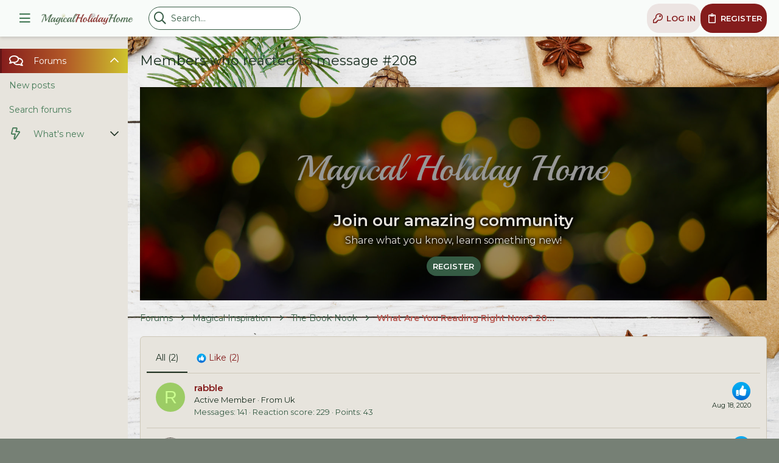

--- FILE ---
content_type: application/javascript
request_url: https://magicalholidayhome.com/forum/js/themehouse/gift/vendor/backstretch/jquery.backstretch.min.js?_v=7aadd458
body_size: 5791
content:
(function(e,f,q){function z(a){return G.hasOwnProperty(a)?a:"cover"}var t=/^.*(youtu\.be\/|youtube\.com\/v\/|youtube\.com\/embed\/|youtube\.com\/watch\?v=|youtube\.com\/watch\?.*&v=)([^#&\?]*).*/i;e.fn.backstretch=function(a,c){var b=arguments;0===e(f).scrollTop()&&f.scrollTo(0,0);var d;this.each(function(g){var n=e(this),h=n.data("backstretch");if(h){if("string"===typeof b[0]&&"function"===typeof h[b[0]]){n=h[b[0]].apply(h,Array.prototype.slice.call(b,1));n===h&&(n=q);n!==q&&(d=d||[],d[g]=n);return}c=
e.extend(h.options,c);h.hasOwnProperty("destroy")&&h.destroy(!0)}if(!a||a&&0===a.length)(g=n.css("background-image"))&&"none"!==g?a=[{url:n.css("backgroundImage").replace(/url\(|\)|"|'/g,"")}]:e.error("No images were supplied for Backstretch, or element must have a CSS-defined background image.");h=new A(this,a,c||{});n.data("backstretch",h)});return d?1===d.length?d[0]:d:this};e.backstretch=function(a,c){return e("body").backstretch(a,c).data("backstretch")};e.expr[":"].backstretch=function(a){return e(a).data("backstretch")!==
q};e.fn.backstretch.defaults={duration:5E3,transition:"fade",transitionDuration:0,animateFirst:!0,alignX:.5,alignY:.5,paused:!1,start:0,preload:2,preloadSize:1,resolutionRefreshRate:2500,resolutionChangeRatioThreshold:.1};var H={left:0,top:0,overflow:"hidden",margin:0,padding:0,height:"100%",width:"100%",zIndex:-999999},I={position:"absolute",display:"none",margin:0,padding:0,border:"none",width:"100%",height:"100%",zIndex:-999999},J={position:"absolute",margin:0,padding:0,border:"none",width:"100%",
height:"100%",maxWidth:"none"},B=function(){var a=function(a){for(var b=1;b<a.length;b++){for(var c=a[b],d=b;a[d-1]&&parseInt(a[d-1].width,10)>parseInt(c.width,10);)a[d]=a[d-1],--d;a[d]=c}return a},c=function(a,b,c){var d=f.devicePixelRatio||1,e=K();b=b>a?"portrait":a>b?"landscape":"square";for(var g=0,n,m=0,k;m<c.length;m++)if(k=c[m],"string"===typeof k&&(k=c[m]={url:k}),!k.pixelRatio||"auto"===k.pixelRatio||parseFloat(k.pixelRatio)===d)if(!k.deviceOrientation||k.deviceOrientation===e)if(!k.windowOrientation||
k.windowOrientation===e)if(!k.orientation||k.orientation===b)if(g=m,n=a,"auto"===k.pixelRatio&&(a*=d),k.width>=n)break;return c[Math.min(m,g)]},b=function(a,c){if("string"===typeof a)a=a.replace(/{{(width|height)}}/g,c);else if(a instanceof Array)for(var d=0;d<a.length;d++)a[d].src?a[d].src=b(a[d].src,c):a[d]=b(a[d],c);return a};return function(d,g){for(var n=d.width(),h=d.height(),f=[],r=function(a,b){return"width"===b?n:"height"===b?h:a},l=0;l<g.length;l++)if(e.isArray(g[l])){g[l]=a(g[l]);var m=
c(n,h,g[l]);f.push(m)}else"string"===typeof g[l]&&(g[l]={url:g[l]}),m=e.extend({},g[l]),m.url=b(m.url,r),f.push(m);return f}}(),w=function(a){return t.test(a.url)||a.isVideo},C=function(a,c,b,d,g){var f=[],h=function(a){for(var b=0;b<f.length;b++)if(f[b].src===a.src)return f[b];f.push(a);return a};return function y(a,b,c,d,g){if("undefined"!==typeof a){e.isArray(a)||(a=[a]);5>arguments.length&&"function"===typeof arguments[arguments.length-1]&&(g=arguments[arguments.length-1]);b="function"!==typeof b&&
b?b:0;c="function"===typeof c||!c||0>c?a.length:Math.min(c,a.length);d="function"!==typeof d&&d?d:1;b>=a.length&&(c=b=0);0>d&&(d=c);d=Math.min(d,c);var f=a.slice(b+d,c-d);a=a.slice(b,d);if(c=a.length)for(var n=0,l=function(){n++;n===c&&("function"===typeof g&&g.call(a,!f),y(f,0,0,d,g))},k,m=0;m<a.length;m++){if(!w(a[m]))if(k=new Image,k.src=a[m].url,k=h(k),k.complete)l();else e(k).on("load error",l)}else"function"===typeof g&&g.call(a,!0)}}}(),D=function(a){for(var c=[],b=0;b<a.length;b++)"string"===
typeof a[b]?c.push({url:a[b]}):e.isArray(a[b])?c.push(D(a[b])):c.push(E(a[b]));return c},E=function(a,c){if(a.centeredX||a.centeredY)f.console&&f.console.log&&f.console.log("jquery.backstretch: `centeredX`/`centeredY` is deprecated, please use `alignX`/`alignY`"),a.centeredX&&(a.alignX=.5),a.centeredY&&(a.alignY=.5);a.speed!==q&&(f.console&&f.console.log&&f.console.log("jquery.backstretch: `speed` is deprecated, please use `transitionDuration`"),a.transitionDuration=a.speed,a.transition="fade");a.resolutionChangeRatioTreshold!==
q&&(f.console.log("jquery.backstretch: `treshold` is a typo!"),a.resolutionChangeRatioThreshold=a.resolutionChangeRatioTreshold);a.fadeFirst!==q&&(a.animateFirst=a.fadeFirst);a.fade!==q&&(a.transitionDuration=a.fade,a.transition="fade");a.scale&&(a.scale=z(a.scale));"left"===a.alignX?a.alignX=0:"center"===a.alignX?a.alignX=.5:"right"===a.alignX?a.alignX=1:a.alignX!==q&&(a.alignX=parseFloat(a.alignX),isNaN(a.alignX)&&(a.alignX=.5));"top"===a.alignY?a.alignY=0:"center"===a.alignY?a.alignY=.5:"bottom"===
a.alignY?a.alignY=1:a.alignX!==q&&(a.alignY=parseFloat(a.alignY),isNaN(a.alignY)&&(a.alignY=.5));return a},G={cover:"cover",fit:"fit","fit-smaller":"fit-smaller",fill:"fill"},A=function(a,c,b){this.options=e.extend({},e.fn.backstretch.defaults,b||{});this.firstShow=!0;E(this.options,!0);this.images=D(e.isArray(c)?c:[c]);this.options.paused&&(this.paused=!0);this.options.start>=this.images.length&&(this.options.start=this.images.length-1);0>this.options.start&&(this.options.start=0);this.isBody=a===
document.body;c=e(f);this.$container=e(a);this.$root=this.isBody?F?c:e(document):this.$container;this.originalImages=this.images;this.images=B(this.options.alwaysTestWindowResolution?c:this.$root,this.originalImages);C(this.images,this.options.start||0,this.options.preload||1);a=this.$container.children(".backstretch").first();this.$wrap=a.length?a:e('<div class="backstretch"></div>').css(this.options.bypassCss?{}:H).appendTo(this.$container);this.options.bypassCss||(this.isBody||(a=this.$container.css("position"),
b=this.$container.css("zIndex"),this.$container.css({position:"static"===a?"relative":a,zIndex:"auto"===b?0:b}),this.$wrap.css({zIndex:-999998})),this.$wrap.css({position:this.isBody&&F?"fixed":"absolute"}));this.index=this.options.start;this.show(this.index);c.on("resize.backstretch",e.proxy(this.resize,this)).on("orientationchange.backstretch",e.proxy(function(){this.isBody&&0===f.pageYOffset&&(f.scrollTo(0,1),this.resize())},this))},L=function(a){var c=a.transition||"fade";"string"===typeof c&&
-1<c.indexOf("|")&&(c=c.split("|"));c instanceof Array&&(c=c[Math.round(Math.random()*(c.length-1))]);var b=a["new"],d=a.old?a.old:e([]);switch(c.toString().toLowerCase()){default:case "fade":b.fadeIn({duration:a.duration,complete:a.complete,easing:a.easing||q});break;case "fadeinout":case "fade_in_out":c=function(){b.fadeIn({duration:a.duration/2,complete:a.complete,easing:a.easing||q})};d.length?d.fadeOut({duration:a.duration/2,complete:c,easing:a.easing||q}):c();break;case "pushleft":case "push_left":case "pushright":case "push_right":case "pushup":case "push_up":case "pushdown":case "push_down":case "coverleft":case "cover_left":case "coverright":case "cover_right":case "coverup":case "cover_up":case "coverdown":case "cover_down":c=
c.match(/^(cover|push)_?(.*)$/);var g="left"===c[2]?"right":"right"===c[2]?"left":"down"===c[2]?"top":"up"===c[2]?"bottom":"right",f={display:""},h={};f[g]="-100%";h[g]=0;b.css(f).animate(h,{duration:a.duration,complete:function(){b.css(g,"");a.complete.apply(this,arguments)},easing:a.easing||q});"push"===c[1]&&d.length&&(c={},c[g]="100%",d.animate(c,{duration:a.duration,complete:function(){d.css("display","none")},easing:a.easing||q}))}};A.prototype={resize:function(){try{var a=this.options.alwaysTestWindowResolution?
e(f):this.$root,c=a.width(),b=a.height(),d=c/(this._lastResizeContainerWidth||0),g=b/(this._lastResizeContainerHeight||0),n=this.options.resolutionChangeRatioThreshold||0;if((c!==this._lastResizeContainerWidth||b!==this._lastResizeContainerHeight)&&(Math.abs(d-1)>=n||isNaN(d)||Math.abs(g-1)>=n||isNaN(g))&&(this._lastResizeContainerWidth=c,this._lastResizeContainerHeight=b,this.images=B(a,this.originalImages),this.options.preload&&C(this.images,(this.index+1)%this.images.length,this.options.preload),
1===this.images.length&&this._currentImage.url!==this.images[0].url)){var h=this;clearTimeout(h._selectAnotherResolutionTimeout);h._selectAnotherResolutionTimeout=setTimeout(function(){h.show(0)},this.options.resolutionRefreshRate)}var p={left:0,top:0,right:"auto",bottom:"auto"},r=this.isBody?this.$root.width():this.$root.innerWidth(),l=this.isBody?f.innerHeight?f.innerHeight:this.$root.height():this.$root.innerHeight(),m=this.$itemWrapper.data("width"),k=this.$itemWrapper.data("height");a=m/k||1;
var t=this._currentImage.alignX===q?this.options.alignX:this._currentImage.alignX,y=this._currentImage.alignY===q?this.options.alignY:this._currentImage.alignY,x=z(this._currentImage.scale||this.options.scale);if("fit"===x||"fit-smaller"===x){var u=m;var v=k;if(u>r||v>l||"fit-smaller"===x)m=r/l,m>a?(u=Math.floor(l*a),v=l):m<a?(u=r,v=Math.floor(r/a)):(u=r,v=l)}else"fill"===x?(u=r,v=l):(u=Math.max(l*a,r),v=Math.max(u/a,l));p.top=-(v-l)*y;p.left=-(u-r)*t;p.width=u;p.height=v;this.options.bypassCss||
this.$wrap.css({width:r,height:l}).find(">.backstretch-item").not(".deleteable").each(function(){e(this).find("img,video,iframe").css(p)});var w=e.Event("backstretch.resize",{relatedTarget:this.$container[0]});this.$container.trigger(w,this)}catch(M){}return this},show:function(a,c){if(!(Math.abs(a)>this.images.length-1)){var b=this,d=b.$wrap.find(">.backstretch-item").addClass("deleteable"),g=b.videoWrapper,f={relatedTarget:b.$container[0]};b.$container.trigger(e.Event("backstretch.before",f),[b,
a]);this.index=a;var h=b.images[a];clearTimeout(b._cycleTimeout);delete b.videoWrapper;var t=w(h);t?(b.videoWrapper=new p(h),b.$item=b.videoWrapper.$video.css("pointer-events","none")):b.$item=e("<img />");b.$itemWrapper=e('<div class="backstretch-item">').append(b.$item);this.options.bypassCss?b.$itemWrapper.css({display:"none"}):(b.$itemWrapper.css(I),b.$item.css(J));b.$item.bind(t?"canplay":"load",function(h){h=e(this).parent();var l=h.data("options");c&&(l=e.extend({},l,c));var m=this.naturalHeight||
this.videoHeight||this.height;h.data("width",this.naturalWidth||this.videoWidth||this.width).data("height",m);var k=function(a){return l[a]!==q?l[a]:b.options[a]};m=k("transition");var n=k("transitionEasing");k=k("transitionDuration");var p=function(){g&&(g.stop(),g.destroy());d.remove();!b.paused&&1<b.images.length&&b.cycle();b.options.bypassCss||b.isBody||b.$container.css("background-image","none");e(["after","show"]).each(function(){b.$container.trigger(e.Event("backstretch."+this,f),[b,a])});
t&&b.videoWrapper.play()};b.firstShow&&!b.options.animateFirst||!k||!m?(h.show(),p()):L({"new":h,old:d,transition:m,duration:k,easing:n,complete:p});b.firstShow=!1;b.resize()});b.$itemWrapper.appendTo(b.$wrap);b.$item.attr("alt",h.alt||"");b.$itemWrapper.data("options",h);t||b.$item.attr("src",h.url);b._currentImage=h;return b}},current:function(){return this.index},next:function(){var a=Array.prototype.slice.call(arguments,0);a.unshift(this.index<this.images.length-1?this.index+1:0);return this.show.apply(this,
a)},prev:function(){var a=Array.prototype.slice.call(arguments,0);a.unshift(0===this.index?this.images.length-1:this.index-1);return this.show.apply(this,a)},pause:function(){this.paused=!0;this.videoWrapper&&this.videoWrapper.pause();return this},resume:function(){this.paused=!1;this.videoWrapper&&this.videoWrapper.play();this.cycle();return this},cycle:function(){if(1<this.images.length){clearTimeout(this._cycleTimeout);var a=this._currentImage&&this._currentImage.duration||this.options.duration,
c=w(this._currentImage),b=function(){this.$item.off(".cycle");this.paused||this.next()};if(c){if(!this._currentImage.loop){var d=0;this.$item.on("playing.cycle",function(){var a=e(this).data("player");clearTimeout(d);d=setTimeout(function(){a.pause();a.$video.trigger("ended")},1E3*(a.getDuration()-a.getCurrentTime()))}).on("ended.cycle",function(){clearTimeout(d)})}this.$item.on("error.cycle initerror.cycle",e.proxy(b,this))}if(c&&!this._currentImage.duration)this.$item.on("ended.cycle",e.proxy(b,
this));else this._cycleTimeout=setTimeout(e.proxy(b,this),a)}return this},destroy:function(a){e(f).off("resize.backstretch orientationchange.backstretch");this.videoWrapper&&this.videoWrapper.destroy();clearTimeout(this._cycleTimeout);a||this.$wrap.remove();this.$container.removeData("backstretch")}};var p=function(){this.init.apply(this,arguments)};p.prototype.init=function(a){var c=this,b="video";a.url instanceof Array||!t.test(a.url)||(b="youtube");c.type=b;if("youtube"===b){p.loadYoutubeAPI();
c.ytId=a.url.match(t)[2];b="https://www.youtube.com/embed/"+c.ytId+"?rel=0&autoplay=0&showinfo=0&controls=0&modestbranding=1&cc_load_policy=0&disablekb=1&iv_load_policy=3&loop=0&enablejsapi=1&origin="+encodeURIComponent(f.location.origin);c.__ytStartMuted=!!a.mute||a.mute===q;var d=e("<iframe />").attr({src_to_load:b}).css({border:0,margin:0,padding:0}).data("player",c);if(a.loop)d.on("ended.loop",function(){c.__manuallyStopped||c.play()});c.ytReady=!1;c.$video=d;c.video=d[0];if(f.YT)c._initYoutube(),
d.trigger("initsuccess");else e(f).one("youtube_api_load",function(){c._initYoutube();d.trigger("initsuccess")})}else{d=e("<video>").prop("autoplay",!1).prop("controls",!1).prop("loop",!!a.loop).prop("muted",!!a.mute||a.mute===q).prop("preload","auto").prop("poster",a.poster||"");a=a.url instanceof Array?a.url:[a.url];for(b=0;b<a.length;b++){var g=a[b];"string"===typeof g&&(g={src:g});e("<source>").attr("src",g.src).attr("type",g.type||null).appendTo(d)}d[0].canPlayType&&a.length?d.trigger("initsuccess"):
d.trigger("initerror");c.$video=d;c.video=d[0]}};p.prototype._initYoutube=function(){var a=this,c=f.YT;a.$video.attr("src",a.$video.attr("src_to_load")).removeAttr("src_to_load");var b=!!a.$video[0].parentNode;if(!b){var d=e("<div>").css("display","none !important").appendTo(document.body);a.$video.appendTo(d)}var g=new c.Player(a.video,{events:{onReady:function(){a.__ytStartMuted&&g.mute();b||(a.$video[0].parentNode===d[0]&&a.$video.detach(),d.remove());a.ytReady=!0;a._updateYoutubeSize();a.$video.trigger("canplay")},
onStateChange:function(b){switch(b.data){case c.PlayerState.PLAYING:a.$video.trigger("playing");break;case c.PlayerState.ENDED:a.$video.trigger("ended");break;case c.PlayerState.PAUSED:a.$video.trigger("pause");break;case c.PlayerState.BUFFERING:a.$video.trigger("waiting");break;case c.PlayerState.CUED:a.$video.trigger("canplay")}},onPlaybackQualityChange:function(){a._updateYoutubeSize();a.$video.trigger("resize")},onError:function(b){a.hasError=!0;a.$video.trigger({type:"error",error:b})}}});a.ytPlayer=
g;return a};p.prototype._updateYoutubeSize=function(){switch(this.ytPlayer.getPlaybackQuality()||"medium"){case "small":this.video.videoWidth=426;this.video.videoHeight=240;break;case "medium":this.video.videoWidth=640;this.video.videoHeight=360;break;default:case "large":this.video.videoWidth=854;this.video.videoHeight=480;break;case "hd720":this.video.videoWidth=1280;this.video.videoHeight=720;break;case "hd1080":this.video.videoWidth=1920;this.video.videoHeight=1080;break;case "highres":this.video.videoWidth=
2560,this.video.videoHeight=1440}return this};p.prototype.play=function(){this.__manuallyStopped=!1;"youtube"===this.type?this.ytReady&&(this.$video.trigger("play"),this.ytPlayer.playVideo()):this.video.play();return this};p.prototype.pause=function(){this.__manuallyStopped=!1;"youtube"===this.type?this.ytReady&&this.ytPlayer.pauseVideo():this.video.pause();return this};p.prototype.stop=function(){this.__manuallyStopped=!0;"youtube"===this.type?this.ytReady&&(this.ytPlayer.pauseVideo(),this.ytPlayer.seekTo(0)):
(this.video.pause(),this.video.currentTime=0);return this};p.prototype.destroy=function(){this.ytPlayer&&this.ytPlayer.destroy();this.$video.remove();return this};p.prototype.getCurrentTime=function(a){if("youtube"===this.type){if(this.ytReady)return this.ytPlayer.getCurrentTime()}else return this.video.currentTime;return 0};p.prototype.setCurrentTime=function(a){"youtube"===this.type?this.ytReady&&this.ytPlayer.seekTo(a,!0):this.video.currentTime=a;return this};p.prototype.getDuration=function(){if("youtube"===
this.type){if(this.ytReady)return this.ytPlayer.getDuration()}else return this.video.duration;return 0};p.loadYoutubeAPI=function(){if(!f.YT){e("script[src*=www\\.youtube\\.com\\/iframe_api]").length||e('<script type="text/javascript" src="https://www.youtube.com/iframe_api">').appendTo("body");var a=setInterval(function(){f.YT&&f.YT.loaded&&(e(f).trigger("youtube_api_load"),clearTimeout(a))},50)}};var K=function(){if("matchMedia"in f){if(f.matchMedia("(orientation: portrait)").matches)return"portrait";
if(f.matchMedia("(orientation: landscape)").matches)return"landscape"}return screen.height>screen.width?"portrait":"landscape"},F=function(){var a=navigator.userAgent,c=navigator.platform,b=a.match(/AppleWebKit\/([0-9]+)/);b=!!b&&b[1];var d=a.match(/Fennec\/([0-9]+)/);d=!!d&&d[1];var e=a.match(/Opera Mobi\/([0-9]+)/),n=!!e&&e[1],h=a.match(/MSIE ([0-9]+)/);h=!!h&&h[1];return!((-1<c.indexOf("iPhone")||-1<c.indexOf("iPad")||-1<c.indexOf("iPod"))&&b&&534>b||f.operamini&&"[object OperaMini]"==={}.toString.call(f.operamini)||
e&&7458>n||-1<a.indexOf("Android")&&b&&533>b||d&&6>d||"palmGetResource"in f&&b&&534>b||-1<a.indexOf("MeeGo")&&-1<a.indexOf("NokiaBrowser/8.5.0")||h&&6>=h)}()})(jQuery,window);